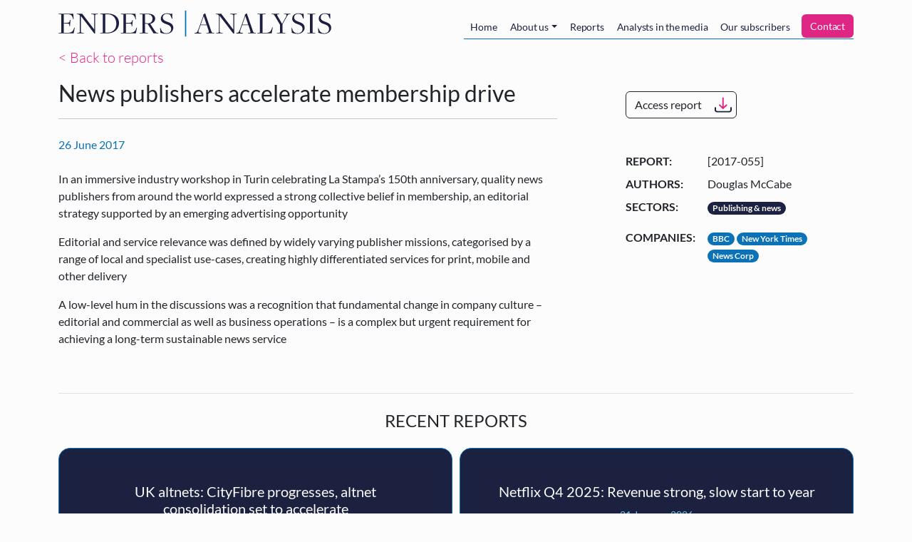

--- FILE ---
content_type: text/html; charset=UTF-8
request_url: https://www.endersanalysis.com/reports/news-publishers-accelerate-membership-drive
body_size: 7178
content:
<!DOCTYPE html>
<html lang="en" dir="ltr">
  <head>
    <meta charset="utf-8" />
<script src="/sites/default/files/hotjar/hotjar.script.js?0"></script>
<meta name="description" content="In an immersive industry workshop in Turin celebrating La Stampa’s 150th anniversary, quality news publishers from around the world expressed a strong collective belief in membership, an editorial strategy supported by an emerging advertising opportunity Editorial and service relevance was defined by widely varying publisher missions, categorised by a range of local and specialist use-cases, creating highly differentiated services for print, mobile and other delivery" />
<link rel="canonical" href="https://www.endersanalysis.com/reports/news-publishers-accelerate-membership-drive" />
<meta name="Generator" content="Drupal 11 (https://www.drupal.org); Commerce 3" />
<meta name="MobileOptimized" content="width" />
<meta name="HandheldFriendly" content="true" />
<meta name="viewport" content="width=device-width, initial-scale=1, shrink-to-fit=no" />
<meta http-equiv="x-ua-compatible" content="ie=edge" />
<link rel="icon" href="/themes/custom/enders_theme/favicon.ico" type="image/vnd.microsoft.icon" />

    <title>News publishers accelerate membership drive | Enders Analysis</title>
    <link rel="stylesheet" media="all" href="/sites/default/files/css/css_ZdATX0BOQnW8bbS-vrLSFbeLdZJldndVnnfHEJZY9TI.css?delta=0&amp;language=en&amp;theme=enders_theme&amp;include=eJxdjksOQiEMAC_E50ikQEVMS0kLT9_tNbp6bmYxmcVkkWVLYaYMql3iTZRdEcVYhKcMHMtC_qu8Zxw7FaHNw3551T2BAjzgdRG1A0lzOCqqpXVHxthIMpC3dVIfzdlpCzlmMHRHx6fFLwNL3XRVivaZsn6gb9rrGyakSs0" />
<link rel="stylesheet" media="all" href="/sites/default/files/css/css_YPken93GdY_oNTVbieEqd76oqgo7MecyarvyHosVJGs.css?delta=1&amp;language=en&amp;theme=enders_theme&amp;include=eJxdjksOQiEMAC_E50ikQEVMS0kLT9_tNbp6bmYxmcVkkWVLYaYMql3iTZRdEcVYhKcMHMtC_qu8Zxw7FaHNw3551T2BAjzgdRG1A0lzOCqqpXVHxthIMpC3dVIfzdlpCzlmMHRHx6fFLwNL3XRVivaZsn6gb9rrGyakSs0" />

    <script type="application/json" data-drupal-selector="drupal-settings-json">{"path":{"baseUrl":"\/","pathPrefix":"","currentPath":"node\/1597","currentPathIsAdmin":false,"isFront":false,"currentLanguage":"en"},"pluralDelimiter":"\u0003","suppressDeprecationErrors":true,"ajaxPageState":{"libraries":"[base64]","theme":"enders_theme","theme_token":null},"ajaxTrustedUrl":{"form_action_p_pvdeGsVG5zNF_XLGPTvYSKCf43t8qZYSwcfZl2uzM":true,"\/reports\/news-publishers-accelerate-membership-drive?ajax_form=1":true},"gtag":{"tagId":"","consentMode":false,"otherIds":[],"events":[],"additionalConfigInfo":[]},"ajax":{"mailchimp-signup-subscribe-block-enders-analysis-alerts-service-form-wrapper-edit-submit":{"callback":"::ajaxSubmit","response_wrapper":"mailchimp-response-mailchimp_signup_subscribe_block_enders_analysis_alerts_service_form-wrapper","event":"mousedown","keypress":true,"prevent":"click","url":"\/reports\/news-publishers-accelerate-membership-drive?ajax_form=1","httpMethod":"POST","dialogType":"ajax","submit":{"_triggering_element_name":"op","_triggering_element_value":"Sign up"}}},"user":{"uid":0,"permissionsHash":"bd2ccb0c589da0a2940fb5b0064de0f7ee3722a942b87d54d26cbd5db0e0c661"}}</script>
<script src="/sites/default/files/js/js_6o2jGUxsjRGBNO2_BCLqpNMN_-4mVJOpa_JAp73SejM.js?scope=header&amp;delta=0&amp;language=en&amp;theme=enders_theme&amp;include=eJxdzFEKwzAMA9ALpcmRgpe4XoprZ44D7e3XUejHfgSS4BU1TNVmB461AStF2OAI5bc3cTS5nu0z0c64qu0BpaKN7G_cMRHrC3gZfnITCqRKjNmBEl3x32_6xnLFbljAseZ1SvGmMh6vWOs-vrJ6PR8"></script>
<script src="/modules/contrib/jquery_deprecated_functions/js/jquery.deprecated.functions.js?v=1.x"></script>
<script src="/sites/default/files/js/js_aF54jAyqZnADPFGumd7CtawyoDR7ML-W5S75hsqpUEQ.js?scope=header&amp;delta=2&amp;language=en&amp;theme=enders_theme&amp;include=eJxdzFEKwzAMA9ALpcmRgpe4XoprZ44D7e3XUejHfgSS4BU1TNVmB461AStF2OAI5bc3cTS5nu0z0c64qu0BpaKN7G_cMRHrC3gZfnITCqRKjNmBEl3x32_6xnLFbljAseZ1SvGmMh6vWOs-vrJ6PR8"></script>
<script src="/modules/contrib/google_tag/js/gtag.js?t9ip08"></script>

  </head>
  <body class="layout-no-sidebars page-node-1597 path-node node--type-report">
    <a href="#main-content" class="visually-hidden-focusable skip-link">
      Skip to main content
    </a>
    
      <div class="dialog-off-canvas-main-canvas" data-off-canvas-main-canvas>
    

<div id="page-wrapper">
  <div id="page">
    <header id="header" class="header" role="banner" aria-label="Site header">
                      <nav class="navbar navbar-light navbar-expand-md" id="navbar-main">
                    <div class="container">
                                <a href="/" title="Home" rel="home" class="navbar-brand py-0">
              <img src="/themes/custom/enders_theme/logo.svg" alt="Home" class="img-fluid d-inline-block align-top" />
            <span class="ms-2 d-none d-md-inline"></span>
    </a>
    

                          <button class="navbar-toggler navbar-toggler-right" type="button" data-bs-toggle="collapse" data-bs-target="#CollapsingNavbar" aria-controls="CollapsingNavbar" aria-expanded="false" aria-label="Toggle navigation"><span class="navbar-toggler-icon"></span></button>
              <div class="collapse navbar-collapse" id="CollapsingNavbar">
                  <nav role="navigation" aria-labelledby="block-mainnavigation-menu" id="block-mainnavigation" class="ms-auto block block-menu navigation menu--main">
            
  <h2 class="visually-hidden" id="block-mainnavigation-menu">Main navigation</h2>
  

        
  
  
            <ul id="block-mainnavigation" class="clearfix nav navbar-nav nav-tabs tabs mt-2">
                    <li class="nav-item">
                          <a href="/home" class="nav-link" data-drupal-link-system-path="node/1871">Home</a>
              </li>
                <li class="nav-item menu-item--expanded dropdown">
                          <a href="/about" class="nav-link dropdown-toggle" data-drupal-link-system-path="node/1872">About us</a>
            
  
            <ul class="dropdown-menu">
                    <li class="dropdown-item">
                          <a href="/about/team" data-drupal-link-system-path="node/1873">Meet the team</a>
              </li>
                <li class="dropdown-item">
                          <a href="/about/events" data-drupal-link-system-path="about/events">Our events</a>
              </li>
                <li class="dropdown-item">
                          <a href="/about/vacancies" data-drupal-link-system-path="about/vacancies">Work with us</a>
              </li>
      </ul>
  
              </li>
                <li class="nav-item">
                          <a href="/reports" class="nav-link" data-drupal-link-system-path="reports">Reports</a>
              </li>
                <li class="nav-item">
                          <a href="/analysts-in-the-media" class="nav-link" data-drupal-link-system-path="analysts-in-the-media">Analysts in the media</a>
              </li>
                <li class="nav-item">
                          <a href="/subscribers" class="nav-link" data-drupal-link-system-path="node/2979">Our subscribers</a>
              </li>
                <li class="nav-item">
                          <a href="/contact" id="enders-main-menu-subscribe" class="nav-link" data-drupal-link-system-path="node/2980">Contact</a>
              </li>
      </ul>
  


  </nav>


                              </div>
                                              </div>
                  </nav>
          </header>
          <div class="highlighted">
        <aside class="container section clearfix" role="complementary">
            <div data-drupal-messages-fallback class="hidden"></div>


        </aside>
      </div>
                <div id="main-wrapper" class="layout-main-wrapper clearfix">
              <div id="main" class="container">
          
          <div class="row row-offcanvas row-offcanvas-left clearfix">
            <main class="main-content col" id="content" role="main">
              <section class="section">
                <a id="main-content" tabindex="-1"></a>
                  <div class="mb-3">
  <a class="lead" href="/reports">< Back to reports</a>
</div>
<article class="row node node--type-report node--view-mode-full clearfix">
  
  <section class="col-lg-8 border-right pe-lg-5">
    <div class="border-bottom  ">
      <h1 class="h2"><span class="field field--name-title field--type-string field--label-hidden">News publishers accelerate membership drive</span>
</h1>
      <hr>
      <div class="row align-items-center my-4">
        <div class="col-6 col-lg-12">
          <div class="font-italic accent">
            <span>26 June 2017</span>
          </div>
        </div>
        <div class="col-6 d-lg-none"><a href="/reports/access/1597" class="btn btn-download use-ajax btn-outline-dark" data-progress-type="fullscreen">Access report</a></div>
      </div>

      <div class="clearfix">
        
            <div class="clearfix text-formatted field field--name-body field--type-text-with-summary field--label-hidden field__item"><p>In an immersive industry workshop in Turin celebrating La Stampa’s 150th anniversary, quality news publishers from around the world expressed a strong collective belief in membership, an editorial strategy supported by an emerging advertising opportunity</p>
<p>Editorial and service relevance was defined by widely varying publisher missions, categorised by a range of local and specialist use-cases, creating highly differentiated services for print, mobile and other delivery</p>
<p>A low-level hum in the discussions was a recognition that fundamental change in company culture – editorial and commercial as well as business operations – is a complex but urgent requirement for achieving a long-term sustainable news service</p>
</div>
      
      </div>
    </div>
  </section>
  <aside class="pt-4 pt-lg-0 ps-lg-5 col-lg-4">
    <div class="d-none d-lg-block mb-5 mt-3">
      <a href="/reports/access/1597" class="btn btn-download use-ajax btn-outline-dark" data-progress-type="fullscreen">Access report</a>
    </div>

    <dl class="row">
      <dt class="col-4">Report:</dt>
      <dd class="col-8">[2017-055]</dd>
      
<dt class="field__label field--name-authors field--type-string col-4">Authors:</dt>
<dd class="field__items col-8">
      <div class="d-block field__item">Douglas McCabe </div>
  </dd>

      
<dt class="field__label field--name-sectors field--type-entity-reference col-4">Sectors:</dt>
<dd class="field__items col-8">
      <div class="d-inline field__item"><a href="/reports?f%5B0%5D=sectors%3A488" class="badge badge-pill badge-blue">Publishing &amp; news</a></div>
  </dd>

      
<dt class="field__label field--name-key-companies field--type-entity-reference col-4">Companies:</dt>
<dd class="field__items col-8">
      <div class="d-inline field__item"><a href="/reports?f%5B0%5D=companies%3A145" class="badge badge-pill badge-blue-light">BBC</a></div>
      <div class="d-inline field__item"><a href="/reports?f%5B0%5D=companies%3A284" class="badge badge-pill badge-blue-light">New York Times</a></div>
      <div class="d-inline field__item"><a href="/reports?f%5B0%5D=companies%3A157" class="badge badge-pill badge-blue-light">News Corp</a></div>
  </dd>

      
    </dl>
  </aside>

  <section class="col-12">
    <div class="mt-5 border-top">
                          <div class="text-center text-uppercase my-4">
          <h2 class="h4">Recent reports</h2>
        </div>
        <div class="views-element-container"><div class="view view-related-reports view-id-related_reports view-display-id-block_2 js-view-dom-id-98a483ef30e4f7e5db5a5b10196adc134570e490627d91e8927c5b75198c087d">
  
    
      
      <div class="view-content">
      




<div class="views-view-responsive-grid views-view-responsive-grid--horizontal" style="--views-responsive-grid--column-count:4;--views-responsive-grid--cell-min-width:400px;--views-responsive-grid--layout-gap:10px;">
      <div class="views-view-responsive-grid__item">
      <div class="views-view-responsive-grid__item-inner"><div class="views-field views-field-rendered-entity"><span class="field-content"><article  class="node node--type-report node--view-mode-teaser clearfix">
  
  <div class="card card-report">
    <div class="card-header">
      <h3 class="h5"><a href="/reports/uk-altnets-cityfibre-progresses-altnet-consolidation-set-accelerate"><span class="field field--name-title field--type-string field--label-hidden">UK altnets: CityFibre progresses, altnet consolidation set to accelerate</span>
</a></h3>
      <small class="mb-3">22 January 2026</small>
    </div>
    <div class="card-body pb-0">
      
            <div class="clearfix text-formatted field field--name-body field--type-text-with-summary field--label-hidden field__item"><p>CityFibre is progressing well on subscriber growth and EBITDA, albeit consolidation is going much more slowly than we (and likely they) expected.</p>
<p>Recent developments point to altnet consolidation accelerating in 2026, with CityFibre and VMO2 still by far the most likely acquirors.</p>
<p>The impact on the rest of the sector is that some much-needed relief to the retail broadband market is likely, albeit with altnet wholesale gains accelerating</p>
</div>
      
    </div>
      <div class="card-footer">
        <a href="/reports/access/5579" class="btn btn-download use-ajax btn-white" data-progress-type="fullscreen">Access report</a>
      </div>
  </div>
</article>
</span></div></div>
    </div>
      <div class="views-view-responsive-grid__item">
      <div class="views-view-responsive-grid__item-inner"><div class="views-field views-field-rendered-entity"><span class="field-content"><article  class="node node--type-report node--view-mode-teaser clearfix">
  
  <div class="card card-report">
    <div class="card-header">
      <h3 class="h5"><a href="/reports/netflix-q4-2025-revenue-strong-slow-start-year"><span class="field field--name-title field--type-string field--label-hidden">Netflix Q4 2025: Revenue strong, slow start to year</span>
</a></h3>
      <small class="mb-3">21 January 2026</small>
    </div>
    <div class="card-body pb-0">
      
            <div class="clearfix text-formatted field field--name-body field--type-text-with-summary field--label-hidden field__item"><p>Q4 saw Netflix’s revenue grow 18% YoY (to $12.1 billion), with the subscription base growing 8% across the year. Advertising is now a $1.5 billion business, which is around 3% of total revenues</p>
<p>In the past, Christmas and New Year has been a time for Netflix to make considerable and important gains in the UK, this progression has now stalled</p>
<p>As the fight to acquire Warner Bros. Discovery lurches on, Netflix’s interest in the theatrical business is being scrutinised. The relationship between the cinema and Pay 1 window will inform its strategic direction</p>
</div>
      
    </div>
      <div class="card-footer">
        <a href="/reports/access/5578" class="btn btn-download use-ajax btn-white" data-progress-type="fullscreen">Access report</a>
      </div>
  </div>
</article>
</span></div></div>
    </div>
      <div class="views-view-responsive-grid__item">
      <div class="views-view-responsive-grid__item-inner"><div class="views-field views-field-rendered-entity"><span class="field-content"><article  class="node node--type-report node--view-mode-teaser clearfix">
  
  <div class="card card-report">
    <div class="card-header">
      <h3 class="h5"><a href="/reports/apple-news-big-apple-uneven-bites"><span class="field field--name-title field--type-string field--label-hidden">Apple News: A big apple, uneven bites</span>
</a></h3>
      <small class="mb-3">20 January 2026</small>
    </div>
    <div class="card-body pb-0">
      
            <div class="clearfix text-formatted field field--name-body field--type-text-with-summary field--label-hidden field__item"><p>Apple News now reaches c.14m monthly users in the UK, making it one of the largest news distribution environments by scale. This reach is driven by default placement on iOS and editorial curation, rather than open-platform referral dynamics.</p>
<p>We estimate there are c.1.7m Apple News+ subscriptions in the UK thanks to Apple One bundling, enabling users to access premium journalism via a subscription they already pay for. News+ revenues are particularly valuable for publishers without strong standalone subscription engines.</p>
<p>Publishers face a clear trade-off: Apple News drives real but bounded reach and revenue, but deepens dependence on a gatekeeper with opaque rules, limited data, and growing power over discovery.</p>
</div>
      
    </div>
      <div class="card-footer">
        <a href="/reports/access/5576" class="btn btn-download use-ajax btn-white" data-progress-type="fullscreen">Access report</a>
      </div>
  </div>
</article>
</span></div></div>
    </div>
  </div>

    </div>
  
          </div>
</div>

          </div>
  </section>
</article>


              </section>
            </main>
                                  </div>
        </div>
          </div>
        <footer class="site-footer">
              <div class="container">
          <hr>
          <div class="site-footer__top w-75 w-md-100 my-5 mx-auto text-center clearfix">
            <p>
              <strong>Enders Analysis’ free alerts</strong>
              <br class="d-md-none">
              (brief summaries of our research reports)
              <br>
              Enter your email address here to be alerted when we publish a new report.
            </p>
                            <div class="mailchimp-signup-subscribe-form block block-mailchimp-signup block-mailchimp-signup-subscribe-blockenders-analysis-alerts-service" data-drupal-selector="mailchimp-signup-subscribe-block-enders-analysis-alerts-service-form" id="block-mailchimpsubscriptionformendersanalysisalertsservice">
  
    
      <div class="content">
      <div id="mailchimp-signup-subscribe-block-enders-analysis-alerts-service-form-wrapper">
<form action="/reports/news-publishers-accelerate-membership-drive" method="post" id="mailchimp-signup-subscribe-block-enders-analysis-alerts-service-form" accept-charset="UTF-8" class="row align-items-center">
  <div id="mailchimp-response-mailchimp_signup_subscribe_block_enders_analysis_alerts_service_form-wrapper"></div><div class="col-12 col-md-9 col-lg-10"><div id="mailchimp-newsletter-09aa8d0ecc-mergefields" class="mailchimp-newsletter-mergefields"><div class="row">


  <fieldset class="col-12 col-sm-6 col-md-3 js-form-item js-form-type-email form-type-email js-form-item-mergevars-email form-item-mergevars-email form-no-label form-group">
                <input autocomplete="email" data-drupal-selector="edit-mergevars-email" type="email" id="edit-mergevars-email" name="mergevars[EMAIL]" value="" size="25" maxlength="254" placeholder="Email Address" class="form-email required form-control" required="required" aria-required="true" />

                  </fieldset>



  <fieldset class="col-12 col-sm-6 col-md-3 js-form-item js-form-type-textfield form-type-textfield js-form-item-mergevars-mmerge2 form-item-mergevars-mmerge2 form-no-label form-group">
                <input data-drupal-selector="edit-mergevars-mmerge2" type="text" id="edit-mergevars-mmerge2" name="mergevars[MMERGE2]" value="" size="25" maxlength="128" placeholder="First Name" class="form-control" />

                  </fieldset>



  <fieldset class="col-12 col-sm-6 col-md-3 js-form-item js-form-type-textfield form-type-textfield js-form-item-mergevars-mmerge3 form-item-mergevars-mmerge3 form-no-label form-group">
                <input data-drupal-selector="edit-mergevars-mmerge3" type="text" id="edit-mergevars-mmerge3" name="mergevars[MMERGE3]" value="" size="25" maxlength="128" placeholder="Last Name" class="form-control" />

                  </fieldset>



  <fieldset class="col-12 col-sm-6 col-md-3 js-form-item js-form-type-textfield form-type-textfield js-form-item-mergevars-mmerge4 form-item-mergevars-mmerge4 form-no-label form-group">
                <input data-drupal-selector="edit-mergevars-mmerge4" type="text" id="edit-mergevars-mmerge4" name="mergevars[MMERGE4]" value="" size="25" maxlength="128" placeholder="Company" class="form-control" />

                  </fieldset>
</div></div></div><input autocomplete="off" data-drupal-selector="form-ximcylwgc8yh-uvldifkvndhjlnmu6upimaesvubqrs" type="hidden" name="form_build_id" value="form-XIMCYlwgC8yh-uvldIFkvNDhjLNMU6uPIMAEsVUbQRs" class="form-control" />
<input data-drupal-selector="edit-mailchimp-signup-subscribe-block-enders-analysis-alerts-service-form" type="hidden" name="form_id" value="mailchimp_signup_subscribe_block_enders_analysis_alerts_service_form" class="form-control" />
<div class="col-12 col-md-3 col-lg-2 text-md-start text-lg-end form-actions js-form-wrapper form-group" data-drupal-selector="edit-actions" id="edit-actions"><button class="btn-block button js-form-submit form-submit btn btn-primary" data-drupal-selector="mailchimp-signup-subscribe-block-enders-analysis-alerts-service-form-wrapper-edit-submit" type="submit" id="mailchimp-signup-subscribe-block-enders-analysis-alerts-service-form-wrapper-edit-submit" name="op" value="Sign up">Sign up</button>
</div>

</form>
</div>
    </div>
  </div>


                      </div>
          <div class="row no-gutters align-items-center site-footer__middle clearfix">
                        <div class="col-12 mb-3 mb-md-0 col-md-3 text-center text-md-start">
              <img class="w-75 w-md-100" src="/themes/custom/enders_theme/logo.svg" />
            </div>

                        <div class="col-12 mb-2 mb-md-0 col-md-2 text-center text-md-end order-md-last">
                <a href="https://www.vimeo.com/endersanalysis" target="_blank"><img class="social-link social-link-vimeo" src="/themes/custom/enders_theme/assets/social-vimeo.svg" /></a>

                <a href="https://www.twitter.com/EndersAnalysis" target="_blank"><img class="social-link social-link-twitter" src="/themes/custom/enders_theme/assets/social-twitter.svg" /></a>

                <a href="https://www.linkedin.com/company/68186" target="_blank"><img class="social-link social-link-linkedin" src="/themes/custom/enders_theme/assets/social-linkedin.svg" /></a>

                          </div>

                        <div class="col-12 mb-2 mb-md-0 offset-xl-2 col-md-7 col-xl-5 text-center text-md-start">
                                <section class="row region region-footer-second">
    <nav role="navigation" aria-labelledby="block-footer-menu" id="block-footer" class="mx-auto navbar-expand-md mx-md-0 mx-md-auto block block-menu navigation menu--footer">
            
  <h2 class="visually-hidden" id="block-footer-menu">Footer</h2>
  

        
              <ul class="clearfix nav flex-row" data-component-id="bootstrap_barrio:menu_columns">
                    <li class="nav-item">
                <a href="https://mcusercontent.com/e582e02c78012221c8698a563/files/09577d1f-d89f-de5a-38df-dd65f38cbf1e/Privacy_Notice_Website.pdf" class="nav-link nav-link-https--mcusercontentcom-e582e02c78012221c8698a563-files-09577d1f-d89f-de5a-38df-dd65f38cbf1e-privacy-notice-websitepdf">Privacy Policy</a>
              </li>
                <li class="nav-item">
                <a href="/cookie-policy" class="nav-link nav-link--cookie-policy" data-drupal-link-system-path="node/2977">Cookie Policy</a>
              </li>
                <li class="nav-item">
                <a href="/terms-of-use" class="nav-link nav-link--terms-of-use" data-drupal-link-system-path="node/2978">Terms of Use</a>
              </li>
        </ul>
  



  </nav>

  </section>

                          </div>
          </div>
          <hr class="mt-0">
          <div class="row site-footer__bottom clearfix">
            <div class="col-12 col-md-6 text-center text-md-start">
              <strong>Contact Us</strong>
              <br><a href="mailto:info@endersanalysis.com">info@endersanalysis.com</a>
                          </div>
            <div class="col-12 col-md-6 text-center text-md-end">
              © 2026 Enders Analysis Ltd
              <br>VAT: 693 9750 74
              <br>Company Registration Number: SC170417
              <br>Whitehall House, 33 Yeaman Shore
              <br>Dundee, DD1 4BJ
                          </div>
          </div>
        </div>
          </footer>
  </div>
</div>

  </div>

    
    <script src="/sites/default/files/js/js_kf9tYm959lJqHNbWHY7Mbn4STau8VoVEdO7H5eh01yA.js?scope=footer&amp;delta=0&amp;language=en&amp;theme=enders_theme&amp;include=eJxdzFEKwzAMA9ALpcmRgpe4XoprZ44D7e3XUejHfgSS4BU1TNVmB461AStF2OAI5bc3cTS5nu0z0c64qu0BpaKN7G_cMRHrC3gZfnITCqRKjNmBEl3x32_6xnLFbljAseZ1SvGmMh6vWOs-vrJ6PR8"></script>

  </body>
</html>
